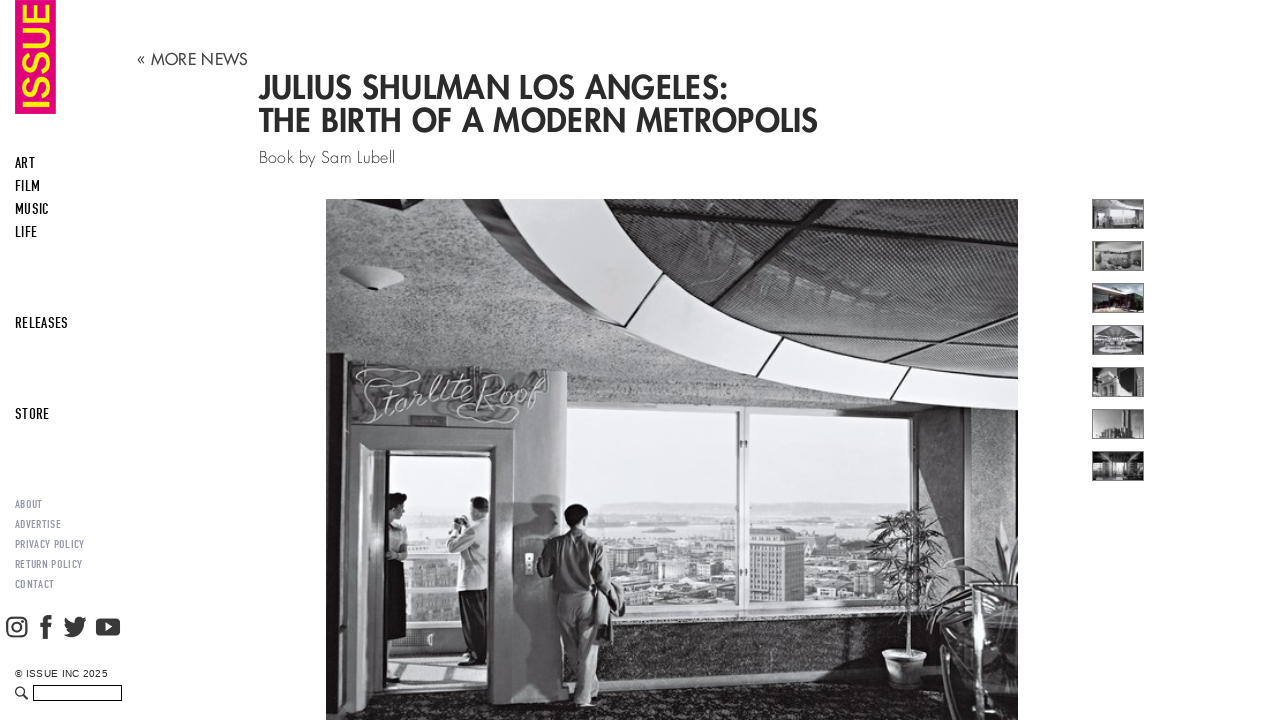

--- FILE ---
content_type: text/html; charset=UTF-8
request_url: https://issuemagazine.com/julius-shulman-los-angeles-the-birth-of-a-modern-metropolis/
body_size: 92366
content:
<!DOCTYPE html>
<html lang="en-US" class="no-js" ng-app="app">
<head>
	<meta charset="UTF-8">

	<base href="/">
	<!-- DNS Prefetch -->
	<link rel="dns-prefetch" href="//www.google-analytics.com">

	<title>  Julius Shulman Los Angeles: The Birth of a Modern Metropolis : Issue Magazine</title>

	<!-- Meta -->
	<meta name="viewport" content="width=device-width,initial-scale=1.0">
	<meta name="description" content="Issue has earned distinct international acclaim in the high-art, creative, and academic worlds. Created through an evolving collection of highly acclaimed contemporary artists of diverse mediums, Issue is dedicated to the celebration of creative thought in the arts, photography, music, film, design, culture and style. Our unique collaborative skills breed trust and creative energy making issue a chosen forum for expression.">
	<link rel="shortcut icon" href="https://issuemagazine.com/wp-content/themes/ii-commerce/favicon.ico?n=1">

	<!-- Google tag (gtag.js) - Google Analytics GA4 -->
	<script async src="https://www.googletagmanager.com/gtag/js?id=G-WRX1E0GMW9"></script>
	<script>
		window.dataLayer = window.dataLayer || [];
		function gtag(){dataLayer.push(arguments);}
		gtag('js', new Date());

		gtag('config', 'G-WRX1E0GMW9');
	</script>

	<!-- Global site tag (gtag.js) - Google AdWords: 835973890 -->
	<script>
		gtag('config', 'AW-835973890');
	</script>

	<script type="application/ld+json">
	{
		"@context": "http://schema.org",
		"@type": "Organization",
		"name": "Issue Magazine",
		"url": "https://issuemagazine.com",
		"logo": "https://issuemagazine.com/wp-content/themes/ii-commerce/img/issue-logo.jpg",
		"sameAs": [
			"https://www.facebook.com/issueinc/",
			"http://instagram.com/issue_mag"
		]
	}
	</script>

	
		<meta property="og:url" content="https://issuemagazine.com/julius-shulman-los-angeles-the-birth-of-a-modern-metropolis/" />
		<meta property="og:type" content="article" />
		<meta property="og:title" content="Julius Shulman Los Angeles: The Birth of a Modern Metropolis" />
		<meta property="og:description" content="Julius Shulman photographed Los Angeles and its environs from the late 1930s through the 1980s, capturing a specific era of California Mid-century modern architecture and making it iconic. In Julius Sulman Los Angeles: The Birth of a Modern Metropolis, the photographer shares four decades of his renowned work—from his quintessential Los Angeles images, like the ...&nbsp;More" />
		<meta property="og:image" content="/wp-content/uploads/2016/02/60676697.jpg" />
	
	<!-- CSS + jQuery + JavaScript -->
	<meta name='robots' content='max-image-preview:large' />
	<style>img:is([sizes="auto" i], [sizes^="auto," i]) { contain-intrinsic-size: 3000px 1500px }</style>
	<link rel='dns-prefetch' href='//cdnjs.cloudflare.com' />
<script type="text/javascript">
/* <![CDATA[ */
window._wpemojiSettings = {"baseUrl":"https:\/\/s.w.org\/images\/core\/emoji\/16.0.1\/72x72\/","ext":".png","svgUrl":"https:\/\/s.w.org\/images\/core\/emoji\/16.0.1\/svg\/","svgExt":".svg","source":{"concatemoji":"https:\/\/issuemagazine.com\/wp-includes\/js\/wp-emoji-release.min.js?ver=6.8.3"}};
/*! This file is auto-generated */
!function(s,n){var o,i,e;function c(e){try{var t={supportTests:e,timestamp:(new Date).valueOf()};sessionStorage.setItem(o,JSON.stringify(t))}catch(e){}}function p(e,t,n){e.clearRect(0,0,e.canvas.width,e.canvas.height),e.fillText(t,0,0);var t=new Uint32Array(e.getImageData(0,0,e.canvas.width,e.canvas.height).data),a=(e.clearRect(0,0,e.canvas.width,e.canvas.height),e.fillText(n,0,0),new Uint32Array(e.getImageData(0,0,e.canvas.width,e.canvas.height).data));return t.every(function(e,t){return e===a[t]})}function u(e,t){e.clearRect(0,0,e.canvas.width,e.canvas.height),e.fillText(t,0,0);for(var n=e.getImageData(16,16,1,1),a=0;a<n.data.length;a++)if(0!==n.data[a])return!1;return!0}function f(e,t,n,a){switch(t){case"flag":return n(e,"\ud83c\udff3\ufe0f\u200d\u26a7\ufe0f","\ud83c\udff3\ufe0f\u200b\u26a7\ufe0f")?!1:!n(e,"\ud83c\udde8\ud83c\uddf6","\ud83c\udde8\u200b\ud83c\uddf6")&&!n(e,"\ud83c\udff4\udb40\udc67\udb40\udc62\udb40\udc65\udb40\udc6e\udb40\udc67\udb40\udc7f","\ud83c\udff4\u200b\udb40\udc67\u200b\udb40\udc62\u200b\udb40\udc65\u200b\udb40\udc6e\u200b\udb40\udc67\u200b\udb40\udc7f");case"emoji":return!a(e,"\ud83e\udedf")}return!1}function g(e,t,n,a){var r="undefined"!=typeof WorkerGlobalScope&&self instanceof WorkerGlobalScope?new OffscreenCanvas(300,150):s.createElement("canvas"),o=r.getContext("2d",{willReadFrequently:!0}),i=(o.textBaseline="top",o.font="600 32px Arial",{});return e.forEach(function(e){i[e]=t(o,e,n,a)}),i}function t(e){var t=s.createElement("script");t.src=e,t.defer=!0,s.head.appendChild(t)}"undefined"!=typeof Promise&&(o="wpEmojiSettingsSupports",i=["flag","emoji"],n.supports={everything:!0,everythingExceptFlag:!0},e=new Promise(function(e){s.addEventListener("DOMContentLoaded",e,{once:!0})}),new Promise(function(t){var n=function(){try{var e=JSON.parse(sessionStorage.getItem(o));if("object"==typeof e&&"number"==typeof e.timestamp&&(new Date).valueOf()<e.timestamp+604800&&"object"==typeof e.supportTests)return e.supportTests}catch(e){}return null}();if(!n){if("undefined"!=typeof Worker&&"undefined"!=typeof OffscreenCanvas&&"undefined"!=typeof URL&&URL.createObjectURL&&"undefined"!=typeof Blob)try{var e="postMessage("+g.toString()+"("+[JSON.stringify(i),f.toString(),p.toString(),u.toString()].join(",")+"));",a=new Blob([e],{type:"text/javascript"}),r=new Worker(URL.createObjectURL(a),{name:"wpTestEmojiSupports"});return void(r.onmessage=function(e){c(n=e.data),r.terminate(),t(n)})}catch(e){}c(n=g(i,f,p,u))}t(n)}).then(function(e){for(var t in e)n.supports[t]=e[t],n.supports.everything=n.supports.everything&&n.supports[t],"flag"!==t&&(n.supports.everythingExceptFlag=n.supports.everythingExceptFlag&&n.supports[t]);n.supports.everythingExceptFlag=n.supports.everythingExceptFlag&&!n.supports.flag,n.DOMReady=!1,n.readyCallback=function(){n.DOMReady=!0}}).then(function(){return e}).then(function(){var e;n.supports.everything||(n.readyCallback(),(e=n.source||{}).concatemoji?t(e.concatemoji):e.wpemoji&&e.twemoji&&(t(e.twemoji),t(e.wpemoji)))}))}((window,document),window._wpemojiSettings);
/* ]]> */
</script>
<style id='wp-emoji-styles-inline-css' type='text/css'>

	img.wp-smiley, img.emoji {
		display: inline !important;
		border: none !important;
		box-shadow: none !important;
		height: 1em !important;
		width: 1em !important;
		margin: 0 0.07em !important;
		vertical-align: -0.1em !important;
		background: none !important;
		padding: 0 !important;
	}
</style>
<link rel='stylesheet' id='wp-block-library-css' href='https://issuemagazine.com/wp-includes/css/dist/block-library/style.min.css?ver=6.8.3' type='text/css' media='all' />
<style id='classic-theme-styles-inline-css' type='text/css'>
/*! This file is auto-generated */
.wp-block-button__link{color:#fff;background-color:#32373c;border-radius:9999px;box-shadow:none;text-decoration:none;padding:calc(.667em + 2px) calc(1.333em + 2px);font-size:1.125em}.wp-block-file__button{background:#32373c;color:#fff;text-decoration:none}
</style>
<style id='global-styles-inline-css' type='text/css'>
:root{--wp--preset--aspect-ratio--square: 1;--wp--preset--aspect-ratio--4-3: 4/3;--wp--preset--aspect-ratio--3-4: 3/4;--wp--preset--aspect-ratio--3-2: 3/2;--wp--preset--aspect-ratio--2-3: 2/3;--wp--preset--aspect-ratio--16-9: 16/9;--wp--preset--aspect-ratio--9-16: 9/16;--wp--preset--color--black: #000000;--wp--preset--color--cyan-bluish-gray: #abb8c3;--wp--preset--color--white: #ffffff;--wp--preset--color--pale-pink: #f78da7;--wp--preset--color--vivid-red: #cf2e2e;--wp--preset--color--luminous-vivid-orange: #ff6900;--wp--preset--color--luminous-vivid-amber: #fcb900;--wp--preset--color--light-green-cyan: #7bdcb5;--wp--preset--color--vivid-green-cyan: #00d084;--wp--preset--color--pale-cyan-blue: #8ed1fc;--wp--preset--color--vivid-cyan-blue: #0693e3;--wp--preset--color--vivid-purple: #9b51e0;--wp--preset--gradient--vivid-cyan-blue-to-vivid-purple: linear-gradient(135deg,rgba(6,147,227,1) 0%,rgb(155,81,224) 100%);--wp--preset--gradient--light-green-cyan-to-vivid-green-cyan: linear-gradient(135deg,rgb(122,220,180) 0%,rgb(0,208,130) 100%);--wp--preset--gradient--luminous-vivid-amber-to-luminous-vivid-orange: linear-gradient(135deg,rgba(252,185,0,1) 0%,rgba(255,105,0,1) 100%);--wp--preset--gradient--luminous-vivid-orange-to-vivid-red: linear-gradient(135deg,rgba(255,105,0,1) 0%,rgb(207,46,46) 100%);--wp--preset--gradient--very-light-gray-to-cyan-bluish-gray: linear-gradient(135deg,rgb(238,238,238) 0%,rgb(169,184,195) 100%);--wp--preset--gradient--cool-to-warm-spectrum: linear-gradient(135deg,rgb(74,234,220) 0%,rgb(151,120,209) 20%,rgb(207,42,186) 40%,rgb(238,44,130) 60%,rgb(251,105,98) 80%,rgb(254,248,76) 100%);--wp--preset--gradient--blush-light-purple: linear-gradient(135deg,rgb(255,206,236) 0%,rgb(152,150,240) 100%);--wp--preset--gradient--blush-bordeaux: linear-gradient(135deg,rgb(254,205,165) 0%,rgb(254,45,45) 50%,rgb(107,0,62) 100%);--wp--preset--gradient--luminous-dusk: linear-gradient(135deg,rgb(255,203,112) 0%,rgb(199,81,192) 50%,rgb(65,88,208) 100%);--wp--preset--gradient--pale-ocean: linear-gradient(135deg,rgb(255,245,203) 0%,rgb(182,227,212) 50%,rgb(51,167,181) 100%);--wp--preset--gradient--electric-grass: linear-gradient(135deg,rgb(202,248,128) 0%,rgb(113,206,126) 100%);--wp--preset--gradient--midnight: linear-gradient(135deg,rgb(2,3,129) 0%,rgb(40,116,252) 100%);--wp--preset--font-size--small: 13px;--wp--preset--font-size--medium: 20px;--wp--preset--font-size--large: 36px;--wp--preset--font-size--x-large: 42px;--wp--preset--spacing--20: 0.44rem;--wp--preset--spacing--30: 0.67rem;--wp--preset--spacing--40: 1rem;--wp--preset--spacing--50: 1.5rem;--wp--preset--spacing--60: 2.25rem;--wp--preset--spacing--70: 3.38rem;--wp--preset--spacing--80: 5.06rem;--wp--preset--shadow--natural: 6px 6px 9px rgba(0, 0, 0, 0.2);--wp--preset--shadow--deep: 12px 12px 50px rgba(0, 0, 0, 0.4);--wp--preset--shadow--sharp: 6px 6px 0px rgba(0, 0, 0, 0.2);--wp--preset--shadow--outlined: 6px 6px 0px -3px rgba(255, 255, 255, 1), 6px 6px rgba(0, 0, 0, 1);--wp--preset--shadow--crisp: 6px 6px 0px rgba(0, 0, 0, 1);}:where(.is-layout-flex){gap: 0.5em;}:where(.is-layout-grid){gap: 0.5em;}body .is-layout-flex{display: flex;}.is-layout-flex{flex-wrap: wrap;align-items: center;}.is-layout-flex > :is(*, div){margin: 0;}body .is-layout-grid{display: grid;}.is-layout-grid > :is(*, div){margin: 0;}:where(.wp-block-columns.is-layout-flex){gap: 2em;}:where(.wp-block-columns.is-layout-grid){gap: 2em;}:where(.wp-block-post-template.is-layout-flex){gap: 1.25em;}:where(.wp-block-post-template.is-layout-grid){gap: 1.25em;}.has-black-color{color: var(--wp--preset--color--black) !important;}.has-cyan-bluish-gray-color{color: var(--wp--preset--color--cyan-bluish-gray) !important;}.has-white-color{color: var(--wp--preset--color--white) !important;}.has-pale-pink-color{color: var(--wp--preset--color--pale-pink) !important;}.has-vivid-red-color{color: var(--wp--preset--color--vivid-red) !important;}.has-luminous-vivid-orange-color{color: var(--wp--preset--color--luminous-vivid-orange) !important;}.has-luminous-vivid-amber-color{color: var(--wp--preset--color--luminous-vivid-amber) !important;}.has-light-green-cyan-color{color: var(--wp--preset--color--light-green-cyan) !important;}.has-vivid-green-cyan-color{color: var(--wp--preset--color--vivid-green-cyan) !important;}.has-pale-cyan-blue-color{color: var(--wp--preset--color--pale-cyan-blue) !important;}.has-vivid-cyan-blue-color{color: var(--wp--preset--color--vivid-cyan-blue) !important;}.has-vivid-purple-color{color: var(--wp--preset--color--vivid-purple) !important;}.has-black-background-color{background-color: var(--wp--preset--color--black) !important;}.has-cyan-bluish-gray-background-color{background-color: var(--wp--preset--color--cyan-bluish-gray) !important;}.has-white-background-color{background-color: var(--wp--preset--color--white) !important;}.has-pale-pink-background-color{background-color: var(--wp--preset--color--pale-pink) !important;}.has-vivid-red-background-color{background-color: var(--wp--preset--color--vivid-red) !important;}.has-luminous-vivid-orange-background-color{background-color: var(--wp--preset--color--luminous-vivid-orange) !important;}.has-luminous-vivid-amber-background-color{background-color: var(--wp--preset--color--luminous-vivid-amber) !important;}.has-light-green-cyan-background-color{background-color: var(--wp--preset--color--light-green-cyan) !important;}.has-vivid-green-cyan-background-color{background-color: var(--wp--preset--color--vivid-green-cyan) !important;}.has-pale-cyan-blue-background-color{background-color: var(--wp--preset--color--pale-cyan-blue) !important;}.has-vivid-cyan-blue-background-color{background-color: var(--wp--preset--color--vivid-cyan-blue) !important;}.has-vivid-purple-background-color{background-color: var(--wp--preset--color--vivid-purple) !important;}.has-black-border-color{border-color: var(--wp--preset--color--black) !important;}.has-cyan-bluish-gray-border-color{border-color: var(--wp--preset--color--cyan-bluish-gray) !important;}.has-white-border-color{border-color: var(--wp--preset--color--white) !important;}.has-pale-pink-border-color{border-color: var(--wp--preset--color--pale-pink) !important;}.has-vivid-red-border-color{border-color: var(--wp--preset--color--vivid-red) !important;}.has-luminous-vivid-orange-border-color{border-color: var(--wp--preset--color--luminous-vivid-orange) !important;}.has-luminous-vivid-amber-border-color{border-color: var(--wp--preset--color--luminous-vivid-amber) !important;}.has-light-green-cyan-border-color{border-color: var(--wp--preset--color--light-green-cyan) !important;}.has-vivid-green-cyan-border-color{border-color: var(--wp--preset--color--vivid-green-cyan) !important;}.has-pale-cyan-blue-border-color{border-color: var(--wp--preset--color--pale-cyan-blue) !important;}.has-vivid-cyan-blue-border-color{border-color: var(--wp--preset--color--vivid-cyan-blue) !important;}.has-vivid-purple-border-color{border-color: var(--wp--preset--color--vivid-purple) !important;}.has-vivid-cyan-blue-to-vivid-purple-gradient-background{background: var(--wp--preset--gradient--vivid-cyan-blue-to-vivid-purple) !important;}.has-light-green-cyan-to-vivid-green-cyan-gradient-background{background: var(--wp--preset--gradient--light-green-cyan-to-vivid-green-cyan) !important;}.has-luminous-vivid-amber-to-luminous-vivid-orange-gradient-background{background: var(--wp--preset--gradient--luminous-vivid-amber-to-luminous-vivid-orange) !important;}.has-luminous-vivid-orange-to-vivid-red-gradient-background{background: var(--wp--preset--gradient--luminous-vivid-orange-to-vivid-red) !important;}.has-very-light-gray-to-cyan-bluish-gray-gradient-background{background: var(--wp--preset--gradient--very-light-gray-to-cyan-bluish-gray) !important;}.has-cool-to-warm-spectrum-gradient-background{background: var(--wp--preset--gradient--cool-to-warm-spectrum) !important;}.has-blush-light-purple-gradient-background{background: var(--wp--preset--gradient--blush-light-purple) !important;}.has-blush-bordeaux-gradient-background{background: var(--wp--preset--gradient--blush-bordeaux) !important;}.has-luminous-dusk-gradient-background{background: var(--wp--preset--gradient--luminous-dusk) !important;}.has-pale-ocean-gradient-background{background: var(--wp--preset--gradient--pale-ocean) !important;}.has-electric-grass-gradient-background{background: var(--wp--preset--gradient--electric-grass) !important;}.has-midnight-gradient-background{background: var(--wp--preset--gradient--midnight) !important;}.has-small-font-size{font-size: var(--wp--preset--font-size--small) !important;}.has-medium-font-size{font-size: var(--wp--preset--font-size--medium) !important;}.has-large-font-size{font-size: var(--wp--preset--font-size--large) !important;}.has-x-large-font-size{font-size: var(--wp--preset--font-size--x-large) !important;}
:where(.wp-block-post-template.is-layout-flex){gap: 1.25em;}:where(.wp-block-post-template.is-layout-grid){gap: 1.25em;}
:where(.wp-block-columns.is-layout-flex){gap: 2em;}:where(.wp-block-columns.is-layout-grid){gap: 2em;}
:root :where(.wp-block-pullquote){font-size: 1.5em;line-height: 1.6;}
</style>
<link rel='stylesheet' id='normalize-css' href='https://issuemagazine.com/wp-content/themes/ii-commerce/normalize.css?ver=1.0' type='text/css' media='all' />
<link rel='stylesheet' id='html5blank-css' href='https://issuemagazine.com/wp-content/themes/ii-commerce/style.css?ver=all' type='text/css' media='all' />
<link rel='stylesheet' id='compiled-css' href='https://issuemagazine.com/wp-content/themes/ii-commerce/compiled/all.min.css?ver=1756422461' type='text/css' media='all' />
<link rel='stylesheet' id='jigoshop_styles-css' href='https://issuemagazine.com/wp-content/plugins/jigoshop/assets/css/frontend.css?ver=6.8.3' type='text/css' media='all' />
<link rel='stylesheet' id='prettyPhoto-css' href='https://issuemagazine.com/wp-content/plugins/jigoshop/assets/css/prettyPhoto.css?ver=6.8.3' type='text/css' media='all' />
<link rel='stylesheet' id='jigoshop-jquery-ui-css' href='https://issuemagazine.com/wp-content/plugins/jigoshop/assets/css/jquery-ui.css?ver=6.8.3' type='text/css' media='all' />
<link rel='stylesheet' id='jigoshop-select2-css' href='https://issuemagazine.com/wp-content/plugins/jigoshop/assets/css/select2.css?ver=6.8.3' type='text/css' media='all' />
<script type="text/javascript" src="https://issuemagazine.com/wp-includes/js/jquery/jquery.min.js?ver=3.7.1" id="jquery-core-js"></script>
<script type="text/javascript" src="https://issuemagazine.com/wp-includes/js/jquery/jquery-migrate.min.js?ver=3.4.1" id="jquery-migrate-js"></script>
<script type="text/javascript" src="//cdnjs.cloudflare.com/ajax/libs/jquery.blockUI/2.66.0-2013.10.09/jquery.blockUI.min.js?ver=2.66.0" id="jquery-blockui-js"></script>
<script type="text/javascript" src="https://issuemagazine.com/wp-content/themes/ii-commerce/js/qtip.min.js?ver=1.0.0" id="qtip-js"></script>
<script type="text/javascript" src="https://cdnjs.cloudflare.com/ajax/libs/conditionizr.js/2.1.1/conditionizr.js?ver=2.1.1" id="conditionizr-js"></script>
<script type="text/javascript" src="https://issuemagazine.com/wp-content/themes/ii-commerce/js/modernizr.min.js?ver=2.6.2" id="modernizr-js"></script>
<script type="text/javascript" id="html5blankscripts-js-extra">
/* <![CDATA[ */
var __GLOBALS = {"protocol":"https:\/\/","theme_path":"https:\/\/issuemagazine.com\/wp-content\/themes\/ii-commerce","templates":"https:\/\/issuemagazine.com\/wp-content\/themes\/ii-commerce\/angular-templates\/","uploads_url":{"path":"\/var\/www\/html\/issuemagazine.com\/wp-content\/uploads\/2025\/11","url":"https:\/\/issuemagazine.com\/wp-content\/uploads\/2025\/11","subdir":"\/2025\/11","basedir":"\/var\/www\/html\/issuemagazine.com\/wp-content\/uploads","baseurl":"https:\/\/issuemagazine.com\/wp-content\/uploads","error":false},"base_url":"\/\/issuemagazine.com","products_cache_time":"1745218802"};
/* ]]> */
</script>
<script type="text/javascript" src="https://issuemagazine.com/wp-content/themes/ii-commerce/compiled/all.min.js?ver=1749577190" id="html5blankscripts-js"></script>
<script type="text/javascript" src="https://issuemagazine.com/wp-content/themes/ii-commerce/js/qtip2.angular.js?ver=1.5.5" id="angular_qtip-js"></script>
<script type="text/javascript" src="https://issuemagazine.com/wp-content/themes/ii-commerce/js/dirPagination.js?ver=1.5.5" id="angular_paginate-js"></script>
<link rel="https://api.w.org/" href="https://issuemagazine.com/wp-json/" /><link rel="alternate" title="JSON" type="application/json" href="https://issuemagazine.com/wp-json/wp/v2/posts/111811" /><link rel="alternate" title="oEmbed (JSON)" type="application/json+oembed" href="https://issuemagazine.com/wp-json/oembed/1.0/embed?url=https%3A%2F%2Fissuemagazine.com%2Fjulius-shulman-los-angeles-the-birth-of-a-modern-metropolis%2F" />
<link rel="alternate" title="oEmbed (XML)" type="text/xml+oembed" href="https://issuemagazine.com/wp-json/oembed/1.0/embed?url=https%3A%2F%2Fissuemagazine.com%2Fjulius-shulman-los-angeles-the-birth-of-a-modern-metropolis%2F&#038;format=xml" />
<!-- Jigoshop Version: 1.18.4 -->
	<script>
	conditionizr({
		debug      : false,
		scriptSrc  : 'https://issuemagazine.com/wp-content/themes/ii-commerce/js/conditionizr/',
		styleSrc   : 'https://issuemagazine.com/wp-content/themes/ii-commerce/css/conditionizr/',
		ieLessThan : { active: true, version: '9', scripts: true, styles: true, classes: true, customScript: '//cdnjs.cloudflare.com/ajax/libs/html5shiv/3.6.1/html5shiv.js'},
		chrome     : { scripts: true, styles: true, classes: true, customScript: false },
		safari     : { scripts: true, styles: true, classes: true, customScript: false },
		opera      : { scripts: true, styles: true, classes: true, customScript: false },
		firefox    : { scripts: true, styles: true, classes: true, customScript: false },
		ie10       : { scripts: true, styles: true, classes: true, customScript: false },
		ie9        : { scripts: true, styles: true, classes: true, customScript: false },
		ie8        : { scripts: true, styles: true, classes: true, customScript: false },
		ie7        : { scripts: true, styles: true, classes: true, customScript: false },
		ie6        : { scripts: true, styles: true, classes: true, customScript: false },
		retina     : { scripts: true, styles: true, classes: true, customScript: false },
		mac    : true,
		win    : true,
		x11    : true,
		linux  : true
	});



	
	var _productCategories = [{"term_id":6203,"name":"Store","slug":"shop","term_group":0,"term_taxonomy_id":6204,"taxonomy":"product_cat","description":"","parent":0,"count":28,"filter":"raw","children":[{"term_id":6212,"name":"Apparel","slug":"apparel","term_group":0,"term_taxonomy_id":6213,"taxonomy":"product_cat","description":"","parent":6203,"count":4,"filter":"raw","children":[{"term_id":6214,"name":"t-shirts","slug":"t-shirts","term_group":0,"term_taxonomy_id":6215,"taxonomy":"product_cat","description":"","parent":6212,"count":4,"filter":"raw","children":[]}],"order":null},{"term_id":6219,"name":"Fund Drive","slug":"fund-drive","term_group":0,"term_taxonomy_id":6220,"taxonomy":"product_cat","description":"","parent":6203,"count":6,"filter":"raw","children":[],"order":null},{"term_id":6201,"name":"Printed Matter","slug":"printed-matter","term_group":0,"term_taxonomy_id":6202,"taxonomy":"product_cat","description":"","parent":6203,"count":18,"filter":"raw","children":[{"term_id":6202,"name":"Magazines","slug":"magazines","term_group":0,"term_taxonomy_id":6203,"taxonomy":"product_cat","description":"","parent":6201,"count":18,"filter":"raw","children":[]}],"order":null}],"order":null}],
		_productDesigners = [],
		_signedIn = false,
		_no_price_message = 'Please Inquire',
		_sliderOptions = {"hideSlideStoreLinks":false},
		_copyrightMessage = "ISSUE INC",
		_customLinks = [],
		_shopNavOff = false;
		_emailReferral = '';
		// _colorMapCacheFile = '/wp-content/themes/ii-commerce/cache/color_translator.json?v='.filemtime(__DIR__.'/cache/color_translator.json')
	</script>

	<style>
	body[data-controller="{{controller}}"] {
	  opacity:0;
		transition: opacity 2s ease;
	}
	</style>
</head>
<body class="wp-singular post-template-default single single-post postid-111811 single-format-standard wp-theme-ii-commerce julius-shulman-los-angeles-the-birth-of-a-modern-metropolis"	ng-controller="shop"
	data-controller="{{controller}}"
	ng-class="{'menu-open':menuOpen}">

	<script id="pd_carousel.html" type="text/ng-template">
		<div ng-mouseenter="interval=3000;next();play()" ng-mouseleave="active=0;interval=0;" ng-swipe-right="prev()" ng-swipe-left="next()">
			<div class="carousel-inner" ng-transclude></div>
		</div>
	</script>
			<!-- <div id="cart_stuff">
			<a  ng-if="signedIn" href="{{baseUrl}}/my-account/">
				<span>MY ACCOUNT</span>
			</a>
			<a ng-if="!signedIn" href="{{baseUrl}}/register/">
				<span>SIGN IN</span>
			</a>
			<span>|</span> <a href="{{shop.cart.cart_url}}" class="ng-button">CART <span ng-if="shop.cart.items > 0">({{shop.cart.items}}) {{shop.cart.total}}</span></a>
		</div> -->
	
	<div class="site-wrap">

		<svg id="mobile_hamburger" xmlns="http://www.w3.org/2000/svg" width="24" height="24" viewBox="0 0 24 24"
			ng-click="openMobileMenu($event)">
			<path  d="M0 0h24v24H0z" fill="none"/>
			<path fill="#e30079" d="M3 18h18v-2H3v2zm0-5h18v-2H3v2zm0-7v2h18V6H3z" />
		</svg>
		<a href="/">
			<div class="ii-logo">
				<img src="/wp-content/themes/ii-commerce/img/issue-logo.jpg" alt="logo" />
			</div>
		</a>
		<header ng-class="{open:menuOpen}"
			ng-controller="headerMenu">
			<div class="mobile-flexer">
				<a href="/">
					<div class="ii-logo">
						<img src="/wp-content/themes/ii-commerce/img/issue-logo.jpg" alt="logo" />
					</div>
				</a>
				<div class="mobile-flex"></div>
				<div class="mobile-close">
					<svg xmlns="http://www.w3.org/2000/svg" width="24" height="24" viewBox="0 0 24 24"
						ng-click="openMobileMenu($event)">
						<path fill="#e30079" d="M19 6.41L17.59 5 12 10.59 6.41 5 5 6.41 10.59 12 5 17.59 6.41 19 12 13.41 17.59 19 19 17.59 13.41 12z"/>
						<path d="M0 0h24v24H0z" fill="none"/>
					</svg>
				</div>
			</div>
			<div class="flexer"></div>
			<div class="categories">
																			<div class="category ">
							<a href="/category/art"
								ng-click="topCat($event,'art')">
								Art							</a>
															<div class="children">
																			<a href="/category/art/?subcat=All"
											class="">
											All										</a>
																			<a href="/category/art/?subcat=Books"
											class="">
											Books										</a>
																			<a href="/category/art/?subcat=Conversation"
											class="">
											Conversation										</a>
																			<a href="/category/art/?subcat=Fashion"
											class="">
											Fashion										</a>
																			<a href="/category/art/?subcat=Reflection"
											class="">
											Reflection										</a>
																			<a href="/category/art/?subcat=Special+Focus"
											class="">
											Special Focus										</a>
																			<a href="/category/art/?subcat=T-Shirt+Portrait"
											class="">
											T-Shirt Portrait										</a>
																	</div>
													</div>
											<div class="category ">
							<a href="/category/film"
								ng-click="topCat($event,'film')">
								Film							</a>
															<div class="children">
																			<a href="/category/film/?subcat=All"
											class="">
											All										</a>
																			<a href="/category/film/?subcat=Conversation"
											class="">
											Conversation										</a>
																			<a href="/category/film/?subcat=Fashion"
											class="">
											Fashion										</a>
																			<a href="/category/film/?subcat=Go-See"
											class="">
											Go-See										</a>
																			<a href="/category/film/?subcat=House+Arrest"
											class="">
											House Arrest										</a>
																			<a href="/category/film/?subcat=Reflection"
											class="">
											Reflection										</a>
																			<a href="/category/film/?subcat=Special+Focus"
											class="">
											Special Focus										</a>
																			<a href="/category/film/?subcat=T-Shirt+Portrait"
											class="">
											T-Shirt Portrait										</a>
																	</div>
													</div>
											<div class="category ">
							<a href="/category/music"
								ng-click="topCat($event,'music')">
								Music							</a>
															<div class="children">
																			<a href="/category/music/?subcat=All"
											class="">
											All										</a>
																			<a href="/category/music/?subcat=Conversation"
											class="">
											Conversation										</a>
																			<a href="/category/music/?subcat=Fashion"
											class="">
											Fashion										</a>
																			<a href="/category/music/?subcat=Go-See"
											class="">
											Go-See										</a>
																			<a href="/category/music/?subcat=House+Arrest"
											class="">
											House Arrest										</a>
																			<a href="/category/music/?subcat=Reflection"
											class="">
											Reflection										</a>
																			<a href="/category/music/?subcat=Special+Focus"
											class="">
											Special Focus										</a>
																			<a href="/category/music/?subcat=T-Shirt+Portrait"
											class="">
											T-Shirt Portrait										</a>
																	</div>
													</div>
											<div class="category ">
							<a href="/category/life"
								ng-click="topCat($event,'life')">
								Life							</a>
															<div class="children">
																			<a href="/category/life/?subcat=All"
											class="">
											All										</a>
																			<a href="/category/life/?subcat=Environment"
											class="">
											Environment										</a>
																			<a href="/category/life/?subcat=Family"
											class="">
											Family										</a>
																			<a href="/category/life/?subcat=Spirituality"
											class="">
											Spirituality										</a>
																	</div>
													</div>
												</div>
			<div class="flexer"></div>
							<div class="links">
					<div class="link">
												<a href="/releases">
							RELEASES
						</a>
					</div>
				</div>
				<div class="flexer hide-mobile"></div>
						<div class="links">

									<div class="link shop-link">
						<a href="{{linkPrefix}}/shop" ng-click="toggleStore($event)">
							STORE
						</a>
																			<div class="children">
																	<a href="{{linkPrefix}}/category/apparel"
										ng-click="navToCat($event,'apparel')">
										Apparel									</a>
																	<a href="{{linkPrefix}}/category/fund-drive"
										ng-click="navToCat($event,'fund-drive')">
										Fund Drive									</a>
																	<a href="{{linkPrefix}}/category/printed-matter"
										ng-click="navToCat($event,'printed-matter')">
										Printed Matter									</a>
																<div class="sub-children"
									ng-class="{open:currentTree.children[0].slug == 'printed-matter'}">
																			<a href="{{linkPrefix}}/category/magazines"
											ng-click="openMobileMenu($event)">
											Magazines										</a>
																	</div>
							</div>
											</div>
											<div class="link mobile">
							<a  ng-if="signedIn" href="{{baseUrl}}/my-account/">
								<span>MY ACCOUNT</span>
							</a>
							<a ng-if="!signedIn" href="{{baseUrl}}/register/">
								<span>SIGN IN</span>
							</a>
						</div>
						<div class="link mobile">
							<a href="{{shop.cart.cart_url}}" class="ng-button">CART <span ng-if="shop.cart.items > 0">({{shop.cart.items}}) {{shop.cart.total}}</span></a>
						</div>
												</div>
			<div class="flexer hide-mobile"></div>
			<div class="links footer-menu">
														<div class="link">
						<a href="https://issuemagazine.com/about/">
							ABOUT						</a>
					</div>
										<div class="link">
						<a href="https://issuemagazine.com/advertise/">
							ADVERTISE						</a>
					</div>
										<div class="link">
						<a href="https://issuemagazine.com/privacy-policy/">
							PRIVACY POLICY						</a>
					</div>
										<div class="link">
						<a href="https://issuemagazine.com/return-policy/">
							RETURN POLICY						</a>
					</div>
										<div class="link">
						<a href="mailto:magazine@issueinc.com">
							CONTACT						</a>
					</div>
												</div>
			<div class="mobile-social">
									<a href="http://instagram.com/issue_mag" target="_blank">
						<img src="/wp-content/themes/ii-commerce/img/instagram-new-pink.png" alt="instagram">
					</a>
													<a href="https://www.facebook.com/issueinc" target="_blank">
						<img src="/wp-content/themes/ii-commerce/img/facebook-new-pink.png"  alt="facebook">
					</a>
													<a href="https://twitter.com/issueinc" target="_blank">
						<img src="/wp-content/themes/ii-commerce/img/twitter-new-pink.png"  alt="twitter">
					</a>
													<a href="https://www.youtube.com/issuemagazine" target="_blank">
						<img src="/wp-content/themes/ii-commerce/img/youtube-new-pink.png?v=2" alt="youtube">
					</a>
							</div>
			<div class="link">
				<span style="font-family: 'Arial'; font-size: 10px;">© {{copyright}} {{year}}</span>
			</div>
			<div class="flexer show-mobile"></div>
			<form action="https://issuemagazine.com" action="get" class="search">
				<svg version="1.1" xmlns="http://www.w3.org/2000/svg" xmlns:xlink="http://www.w3.org/1999/xlink" x="0px" y="0px"
					viewBox="0 0 30.239 30.239" style="enable-background:new 0 0 30.239 30.239;"
					xml:space="preserve">
					<g>
						<path d="M20.194,3.46c-4.613-4.613-12.121-4.613-16.734,0c-4.612,4.614-4.612,12.121,0,16.735
						c4.108,4.107,10.506,4.547,15.116,1.34c0.097,0.459,0.319,0.897,0.676,1.254l6.718,6.718c0.979,0.977,2.561,0.977,3.535,0
						c0.978-0.978,0.978-2.56,0-3.535l-6.718-6.72c-0.355-0.354-0.794-0.577-1.253-0.674C24.743,13.967,24.303,7.57,20.194,3.46z
						M18.073,18.074c-3.444,3.444-9.049,3.444-12.492,0c-3.442-3.444-3.442-9.048,0-12.492c3.443-3.443,9.048-3.443,12.492,0
						C21.517,9.026,21.517,14.63,18.073,18.074z" fill="#e3007a"/>
					</g>
				</svg>
				<input type="text" id="s" name="s" onfocus="if(this.value==''){this.value=''};" onblur="if(this.value==''){this.value=''};" >
			</form>
		</header>

<style>
.post-header-part {
	max-width: 925px;
	margin: 0 auto;
}
.single .type-post > h1 {
	margin: -4px auto 0 auto;
}
</style>
	<div class="ng-wrap" ng-controller="post">



		<!-- Section -->
		<section class="page-wrap content-page">

		

								<!-- blog style post -->
  <div class="newsroll-pagination">
    <a href="https://issuemagazine.com/straight-up/">&laquo; MORE NEWS</a>
  </div>

<div class="newsroll" ng-controller="nr">
  <div class="nr-container" data-autoload-newsroll="111413">
            <div class="mobile-post-square " data-post-id="111811">
    <div class="thumb" style="background: url('/wp-content/uploads/2016/02/draft-237fcd9b-ca26-40dd-a872-7415f8938705-1-280x170.jpg') no-repeat center center">
            <div class="excerpt"><p>Julius Shulman photographed Los Angeles and its environs from the late 1930s through the 1980s, capturing a specific era of California Mid-century<span style="color:#47a9f3"> ...&nbsp;</span><span class="view-article" href="https://issuemagazine.com/julius-shulman-los-angeles-the-birth-of-a-modern-metropolis/">More</span></p></div>
        </div>
    <h2>Julius Shulman Los Angeles</h2>
    <h4>Book by Sam Lubell </h4>
  </div>
  <div class="news-post " data-post-id="111811">
    <h1>Julius Shulman Los Angeles: </br>The Birth of a Modern Metropolis</h1>
          <h4><p>Book by Sam Lubell</p></h4>
    
    
          <div class="slidr">
  <div class="swiper-container post-slider">
    <div class="swiper-wrapper">
                          <div class="swiper-slide image-slide">
                              <div class="image"
                  style="background: url('/wp-content/uploads/2016/02/60676697.jpg') no-repeat center center"></div>
                            <div class="slider-caption">
                              </div>
            </div>
                                      <div class="swiper-slide image-slide">
                              <div class="image"
                  style="background: url('/wp-content/uploads/2016/02/schulman_shulman.jpg') no-repeat center center"></div>
                            <div class="slider-caption">
                              </div>
            </div>
                                      <div class="swiper-slide image-slide">
                              <div class="image"
                  style="background: url('/wp-content/uploads/2016/02/JuliusShulmanPG121.jpg') no-repeat center center"></div>
                            <div class="slider-caption">
                              </div>
            </div>
                                      <div class="swiper-slide image-slide">
                              <div class="image"
                  style="background: url('/wp-content/uploads/2016/02/JuliusShulmanPG007.jpg') no-repeat center center"></div>
                            <div class="slider-caption">
                              </div>
            </div>
                                      <div class="swiper-slide image-slide">
                              <div class="image"
                  style="background: url('/wp-content/uploads/2016/02/Fire_Station_No._28_644_South_Figueroa_Street_Los_Angeles_Los_Angeles_County_California.jpg') no-repeat center center"></div>
                            <div class="slider-caption">
                              </div>
            </div>
                                      <div class="swiper-slide image-slide">
                              <div class="image"
                  style="background: url('/wp-content/uploads/2016/02/p25091_2004_r_10_b208_4439-2.jpg') no-repeat center center"></div>
                            <div class="slider-caption">
                              </div>
            </div>
                                      <div class="swiper-slide image-slide">
                              <div class="image"
                  style="background: url('/wp-content/uploads/2016/02/51vvUvSO2ZL.jpg') no-repeat center center"></div>
                            <div class="slider-caption">
                              </div>
            </div>
                  
    </div>
    <!-- Add Arrows -->
    <div class="swiper-ps-button-next"></div>
    <div class="swiper-ps-button-prev"></div>
  </div>
  <div class="nav-imgs">
    <div class="wrap">
                        <div style="background: url('/wp-content/uploads/2016/02/60676697-52x30.jpg') no-repeat center center" data-navslide="0"></div>
                                <div style="background: url('/wp-content/uploads/2016/02/schulman_shulman-52x30.jpg') no-repeat center center" data-navslide="1"></div>
                                <div style="background: url('/wp-content/uploads/2016/02/JuliusShulmanPG121-52x30.jpg') no-repeat center center" data-navslide="2"></div>
                                <div style="background: url('/wp-content/uploads/2016/02/JuliusShulmanPG007-52x30.jpg') no-repeat center center" data-navslide="3"></div>
                                <div style="background: url('/wp-content/uploads/2016/02/Fire_Station_No._28_644_South_Figueroa_Street_Los_Angeles_Los_Angeles_County_California-52x30.jpg') no-repeat center center" data-navslide="4"></div>
                                <div style="background: url('/wp-content/uploads/2016/02/p25091_2004_r_10_b208_4439-2-52x30.jpg') no-repeat center center" data-navslide="5"></div>
                                <div style="background: url('/wp-content/uploads/2016/02/51vvUvSO2ZL-52x30.jpg') no-repeat center center" data-navslide="6"></div>
                    <div class="down-indicator">
        <img src="/wp-content/themes/ii-commerce/img/down_indicator.png">
      </div>
    </div>
  </div>
</div>
          
    <div class="the-content">
      <p>Julius Shulman photographed Los Angeles and its environs from the late 1930s through the 1980s, capturing a specific era of California Mid-century modern architecture and making it iconic. In <em>Julius Sulman Los Angeles: The Birth of a Modern Metropolis</em>, the photographer shares four decades of his renowned work—from his quintessential Los Angeles images, like the Stahl House or Chinese Theater, to lesser-known images from his personal archives including LA&#8217;s emerging neighborhoods, its surrounding deserts and mountains. This definitive collection, a collaboration with Shulman before his 2009 death, creates a living, evolving portrait of a burgeoning city and its variably dynamic and desolate neighborhoods, homes and landscapes. Author Sam Lubell expresses, “We began this book with Julius and are sad that he did not get to see it&#8217;s completion. Los Angeles was near and dear to him and he was excited to share these rare images.”</p>
<p><img decoding="async" alt="" src="http://issuemagazine.com/wp-content/uploads/2014/04/lines_20.jpg" /></p>
<p>via Rizzoli</p>
<p><strong><big>››</big> <a href="http://www.amazon.com/Julius-Shulman-Los-Angeles-Metropolis/dp/0847847640/?_encoding=UTF8&#038;camp=1789&#038;creative=9325&#038;linkCode=ur2&#038;tag=issuemagazine-20&#038;linkId=22KSIWOYMRUL3YS4">View Book</a></strong></p>
      <div class="clearfix"></div>
    </div>

    
    <div class="social"></div>


  </div>
    <div class="mobile-post-square inactive" data-post-id="111845">
    <div class="thumb" style="background: url('/wp-content/uploads/2016/02/6d8af8b0-1-280x170.jpg') no-repeat center center">
            <div class="excerpt"><p>The Snails, the side project of Future Islands’ Sam Herring and William Cashion, release their debut album Songs From the Shoebox to<span style="color:#47a9f3"> ...&nbsp;</span><span class="view-article" href="https://issuemagazine.com/julius-shulman-los-angeles-the-birth-of-a-modern-metropolis/">More</span></p></div>
        </div>
    <h2>The Snails</h2>
    <h4>Album “Songs From the Shoebox”</h4>
  </div>
  <div class="news-post inactive" data-post-id="111845">
    <h1>The Snails</h1>
          <h4><p>Album &ldquo;Songs From the Shoebox&rdquo;</p></h4>
    
    
          <div class="slidr">
  <div class="swiper-container post-slider">
    <div class="swiper-wrapper">
                          <div class="swiper-slide image-slide">
                              <div class="image"
                  style="background: url('/wp-content/uploads/2016/02/6d8af8b0.jpg') no-repeat center center"></div>
                            <div class="slider-caption">
                              </div>
            </div>
                                      <div class="swiper-slide image-slide">
                              <div class="image"
                  style="background: url('/wp-content/uploads/2016/02/a3047779319_16.jpg') no-repeat center center"></div>
                            <div class="slider-caption">
                              </div>
            </div>
                  
    </div>
    <!-- Add Arrows -->
    <div class="swiper-ps-button-next"></div>
    <div class="swiper-ps-button-prev"></div>
  </div>
  <div class="nav-imgs">
    <div class="wrap">
                        <div style="background: url('/wp-content/uploads/2016/02/6d8af8b0-52x30.jpg') no-repeat center center" data-navslide="0"></div>
                                <div style="background: url('/wp-content/uploads/2016/02/a3047779319_16-52x30.jpg') no-repeat center center" data-navslide="1"></div>
                    <div class="down-indicator">
        <img src="/wp-content/themes/ii-commerce/img/down_indicator.png">
      </div>
    </div>
  </div>
</div>
          
    <div class="the-content">
      <p>The Snails, the side project of Future Islands’ Sam Herring and William Cashion, release their debut album <em>Songs From the Shoebox</em> to stream via <a href="https://thesnailsbaltimore.bandcamp.com/album/songs-from-the-shoebox" target="_blank"><u>Bandcamp</u></a>. The Baltimore, Maryland-based project has been around since 2013, when they released their EP <em>Worth the Wait</em>. Future Islands, meanwhile, has released four albums since 2008, and gained considerable acclaim with 2014’s <em>Singles</em>.</p>
<p><img decoding="async" alt="" src="http://issuemagazine.com/wp-content/uploads/2014/04/lines_20.jpg" /></p>
<p><strong><big>››</big> <a href="http://issuemagazine.com/future-islands/" target="_blank">ISSUE Feature:</a></strong> Fan-sourced interview &#038; images of Future Islands</p>
<p><iframe style="border: 0; width: 100%; height: 120px;" src="https://bandcamp.com/EmbeddedPlayer/album=3727151671/size=large/bgcol=ffffff/linkcol=0687f5/tracklist=false/artwork=small/transparent=true/" seamless><a href="http://thesnailsbaltimore.bandcamp.com/album/songs-from-the-shoebox">Songs from the Shoebox by The Snails</a></iframe></p>
      <div class="clearfix"></div>
    </div>

    
    <div class="social"></div>


  </div>
    <div class="mobile-post-square inactive" data-post-id="111776">
    <div class="thumb" style="background: url('/wp-content/uploads/2016/02/AGrant_Shadow9_feat-280x170.jpg') no-repeat center center">
            <div class="excerpt"><p>A collaborative series of photographs by LA-based artist Alexandra Grant and actor Keanu Reeves, Shadows will open at ACME. gallery, Los Angeles,<span style="color:#47a9f3"> ...&nbsp;</span><span class="view-article" href="https://issuemagazine.com/julius-shulman-los-angeles-the-birth-of-a-modern-metropolis/">More</span></p></div>
        </div>
    <h2>Shadows</h2>
    <h4>Book by Alexandra Grant & Keanu Reeves</h4>
  </div>
  <div class="news-post inactive" data-post-id="111776">
    <h1>Shadows</h1>
          <h4><p><span style="font-weight: 400;">Book by Alexandra Grant &amp; Keanu Reeves</span></p></h4>
    
    
          <div class="slidr">
  <div class="swiper-container post-slider">
    <div class="swiper-wrapper">
                          <div class="swiper-slide image-slide">
                              <div class="image"
                  style="background: url('/wp-content/uploads/2016/02/Grant_Shadow5_You_are_not_here_not_even_website0.jpg') no-repeat center center"></div>
                            <div class="slider-caption">
                <em>Shadow (5)</em>, after Keanu Reeves’ “You are not here not even,” 2016              </div>
            </div>
                                      <div class="swiper-slide image-slide">
                              <div class="image"
                  style="background: url('/wp-content/uploads/2016/02/AGrant_Shadow2_I_cant_say_all_I_wish_to_say_website0.jpg') no-repeat center center"></div>
                            <div class="slider-caption">
                <em>Shadow (2)</em>, after Keanu Reeves’ “I can't say all I wish to say,” 2016              </div>
            </div>
                                      <div class="swiper-slide image-slide">
                              <div class="image"
                  style="background: url('/wp-content/uploads/2016/02/AGrant_Shadow4_Hold_on_dont_let_go_website2.jpg') no-repeat center center"></div>
                            <div class="slider-caption">
                <em>Shadow (4)</em>, after Keanu Reeves’ “Hold on don't let go,” 2016              </div>
            </div>
                                      <div class="swiper-slide image-slide">
                              <div class="image"
                  style="background: url('/wp-content/uploads/2016/02/AGrant_Shadow8_Up_against_it_look_out_website0.jpg') no-repeat center center"></div>
                            <div class="slider-caption">
                <em>Shadow (8)</em>, after Keanu Reeves’ “Up against it look out,” 2016              </div>
            </div>
                                      <div class="swiper-slide image-slide">
                              <div class="image"
                  style="background: url('/wp-content/uploads/2016/02/AGrant_Shadow9_Til_death_do_us_part_website2.jpg') no-repeat center center"></div>
                            <div class="slider-caption">
                <em>Shadow (9)</em>, after Keanu Reeves’ “Til death do us part,” 2016              </div>
            </div>
                                      <div class="swiper-slide image-slide">
                              <div class="image"
                  style="background: url('/wp-content/uploads/2016/02/AGrant_Shadow13_Yearning_always_yearning_website2.jpg') no-repeat center center"></div>
                            <div class="slider-caption">
                <em>Shadow (13)</em>, after Keanu Reeves’ “Yearning always yearning,” 2016              </div>
            </div>
                                      <div class="swiper-slide image-slide">
                              <div class="image"
                  style="background: url('/wp-content/uploads/2016/02/alexandra-grant-keanu-reeves-shadows-59.jpg') no-repeat center center"></div>
                            <div class="slider-caption">
                              </div>
            </div>
                  
    </div>
    <!-- Add Arrows -->
    <div class="swiper-ps-button-next"></div>
    <div class="swiper-ps-button-prev"></div>
  </div>
  <div class="nav-imgs">
    <div class="wrap">
                        <div style="background: url('/wp-content/uploads/2016/02/Grant_Shadow5_You_are_not_here_not_even_website0-52x30.jpg') no-repeat center center" data-navslide="0"></div>
                                <div style="background: url('/wp-content/uploads/2016/02/AGrant_Shadow2_I_cant_say_all_I_wish_to_say_website0-52x30.jpg') no-repeat center center" data-navslide="1"></div>
                                <div style="background: url('/wp-content/uploads/2016/02/AGrant_Shadow4_Hold_on_dont_let_go_website2-52x30.jpg') no-repeat center center" data-navslide="2"></div>
                                <div style="background: url('/wp-content/uploads/2016/02/AGrant_Shadow8_Up_against_it_look_out_website0-52x30.jpg') no-repeat center center" data-navslide="3"></div>
                                <div style="background: url('/wp-content/uploads/2016/02/AGrant_Shadow9_Til_death_do_us_part_website2-52x30.jpg') no-repeat center center" data-navslide="4"></div>
                                <div style="background: url('/wp-content/uploads/2016/02/AGrant_Shadow13_Yearning_always_yearning_website2-52x30.jpg') no-repeat center center" data-navslide="5"></div>
                                <div style="background: url('/wp-content/uploads/2016/02/alexandra-grant-keanu-reeves-shadows-59-52x30.jpg') no-repeat center center" data-navslide="6"></div>
                    <div class="down-indicator">
        <img src="/wp-content/themes/ii-commerce/img/down_indicator.png">
      </div>
    </div>
  </div>
</div>
          
    <div class="the-content">
      <p>A collaborative series of photographs by LA-based artist Alexandra Grant and actor Keanu Reeves, <em>Shadows</em> will open at ACME. gallery, Los Angeles, from February 13 to March 12, with an accompanying book to be released later this month. Their mysterious and often haunting images depict Reeves&#8217; shadow in the midst of movement, capturing the interplay of darkness and light as it echoes the physicality of his unseen body. Grant then inverts the images so that what were once shadows glow brightly against a dark background. Isolating the phenomenon of shadow in an intimate performance, Grant and Reeves consider the shadow’s narratives through metaphor, psychology and projection. </p>
<p>The forthcoming <em>Shadows</em> book is printed on large-scale velour paper and includes texts written by Reeves exploring further the nature and reality of its subject matter. The project also includes a series of limited edition color prints published at The Lapis Press. A selection of Grant&#8217;s color prints will be on view at <u><a href="http://www.acmelosangeles.com/exhibitions/2016-2-alexandra-grant/" target="_blank">ACME.</a></u>, and Grant and Reeves will hold a book signing on at the gallery on February 20.</p>
<p><strong><big>››</big> <a href="http://issuemagazine.com/making-shadows/" target="_blank">ISSUE Fashion:</a></strong> View our collaborative fashion series photographed by Alexandra Grant, and inspired by <em>Shadows</em></p>
<p><img decoding="async" alt="" src="http://issuemagazine.com/wp-content/uploads/2014/04/lines_20.jpg" /></p>
<p>via Steidl</p>
<p><strong><big>››</big> <a href="http://www.amazon.com/Alexandra-Grant-Keanu-Reeves-Shadows/dp/3869308273/?_encoding=UTF8&#038;*Version*=1&#038;*entries*=0&#038;camp=1789&#038;creative=9325&#038;linkCode=ur2&#038;tag=issuemagazine-20&#038;linkId=RQIKSOBPCZEHIQL5">View Book</a></strong></p>
      <div class="clearfix"></div>
    </div>

    
    <div class="social"></div>


  </div>
    <div class="mobile-post-square inactive" data-post-id="111501">
    <div class="thumb" style="background: url('/wp-content/uploads/2016/02/05-review-vinyl.feat_-280x170.jpg') no-repeat center center">
            <div class="excerpt"><p>The brainchild of Terence Winter, Martin Scorsese, Rich Cohen and Mick Jagger, Vinyl takes on the tumultuous landscape of the ’70s music<span style="color:#47a9f3"> ...&nbsp;</span><span class="view-article" href="https://issuemagazine.com/julius-shulman-los-angeles-the-birth-of-a-modern-metropolis/">More</span></p></div>
        </div>
    <h2>Vinyl</h2>
    <h4>Show by Mick Jagger, Martin Scorsese & Terence Winter</h4>
  </div>
  <div class="news-post inactive" data-post-id="111501">
    <h1>Vinyl</h1>
          <h4><p>Show by Terence Winter,&nbsp;Mick Jagger, Rich Cohen and Martin Scorsese</p></h4>
    
    
          <div class="slidr">
  <div class="swiper-container post-slider">
    <div class="swiper-wrapper">
                          <div class="swiper-slide image-slide">
                              <div class="image"
                  style="background: url('/wp-content/uploads/2016/02/Vinyl-thumb-630xauto-56751.jpg') no-repeat center center"></div>
                            <div class="slider-caption">
                              </div>
            </div>
                                      <div class="swiper-slide image-slide">
                              <div class="image"
                  style="background: url('/wp-content/uploads/2016/02/vinyl-bobby-cannavale-olivia-wilde.jpg') no-repeat center center"></div>
                            <div class="slider-caption">
                              </div>
            </div>
                                      <div class="swiper-slide image-slide">
                              <div class="image"
                  style="background: url('/wp-content/uploads/2016/02/v01.jpg') no-repeat center center"></div>
                            <div class="slider-caption">
                              </div>
            </div>
                                      <div class="swiper-slide image-slide">
                              <div class="image"
                  style="background: url('/wp-content/uploads/2016/02/05-review-vinyl.w529.h352.jpg') no-repeat center center"></div>
                            <div class="slider-caption">
                              </div>
            </div>
                                      <div class="swiper-slide video-slide">
              <div class="frame">
                                  <iframe type="text/html"
                    allowfullscreen="allowfullscreen"
                    mozallowfullscreen="mozallowfullscreen"
                    msallowfullscreen="msallowfullscreen"
                    oallowfullscreen="oallowfullscreen"
                    webkitallowfullscreen="webkitallowfullscreen"
                    src="//www.youtube.com/embed/b5wbEaqMjKU?modestbranding=1&rel=0&title=''" frameborder="0">
                  </iframe>
                              </div>
              <div class="slider-caption">
                              </div>
            </div>
                  
    </div>
    <!-- Add Arrows -->
    <div class="swiper-ps-button-next"></div>
    <div class="swiper-ps-button-prev"></div>
  </div>
  <div class="nav-imgs">
    <div class="wrap">
                        <div style="background: url('/wp-content/uploads/2016/02/Vinyl-thumb-630xauto-56751-52x30.jpg') no-repeat center center" data-navslide="0"></div>
                                <div style="background: url('/wp-content/uploads/2016/02/vinyl-bobby-cannavale-olivia-wilde-52x30.jpg') no-repeat center center" data-navslide="1"></div>
                                <div style="background: url('/wp-content/uploads/2016/02/v01-52x30.jpg') no-repeat center center" data-navslide="2"></div>
                                <div style="background: url('/wp-content/uploads/2016/02/05-review-vinyl.w529.h352-52x30.jpg') no-repeat center center" data-navslide="3"></div>
                                <div style="background: url('https://img.youtube.com/vi/b5wbEaqMjKU/default.jpg') no-repeat center center"
            data-navslide="4">
            <svg xmlns="http://www.w3.org/2000/svg" width="24" height="24" viewBox="0 0 24 24">
              <path d="M8 5v14l11-7z" fill="rgba(255,255,255,.95)"/>
              <path d="M0 0h24v24H0z" fill="none"/>
            </svg>
          </div>
                    <div class="down-indicator">
        <img src="/wp-content/themes/ii-commerce/img/down_indicator.png">
      </div>
    </div>
  </div>
</div>
          
    <div class="the-content">
      <p>The brainchild of Terence Winter, Martin Scorsese, Rich Cohen and Mick Jagger, <em>Vinyl</em> takes on the tumultuous landscape of the ’70s music scene just as rock is relinquishing its heyday to punk. Bobby Cannavale (who starred in Winter and Scorsese’s last television hit <em>Boardwalk Empire</em>) plays the hustling music exec Richie Finestra, with a supporting cast of Olivia Wilde, Ray Romano, Ato Essandoh, Juno Temple and many more. <em>Vinyl</em> will premiere on HBO.</p>
<p><img decoding="async" src="http://issuemagazine.com/wp-content/uploads/2014/04/lines_20.jpg" alt="" /></p>
<p><strong><big>››</big> <a href="http://www.imdb.com/title/tt3186130/">View IMBD</a></strong> </p>
      <div class="clearfix"></div>
    </div>

    
    <div class="social"></div>


  </div>
    <div class="mobile-post-square inactive" data-post-id="111313">
    <div class="thumb" style="background: url('/wp-content/uploads/2016/02/Tumbledownn_feat-280x170.jpg') no-repeat center center">
            <div class="excerpt"><p>Lighthearted and deeply resonant, Tumbledown is the debut feature from wife-husband duo writer Desi van Til and director Sean Mewshaw. Rebecca Hall<span style="color:#47a9f3"> ...&nbsp;</span><span class="view-article" href="https://issuemagazine.com/julius-shulman-los-angeles-the-birth-of-a-modern-metropolis/">More</span></p></div>
        </div>
    <h2>Tumbledown</h2>
    <h4>Film by Sean Mewshaw & Desi van Til</h4>
  </div>
  <div class="news-post inactive" data-post-id="111313">
    <h1>Tumbledown</h1>
          <h4><p>Film by Sean Mewshaw &amp; Desi van Til</p></h4>
    
    
          <div class="slidr">
  <div class="swiper-container post-slider">
    <div class="swiper-wrapper">
                          <div class="swiper-slide image-slide">
                              <div class="image"
                  style="background: url('/wp-content/uploads/2016/02/TumbledownDay7-3402.jpg') no-repeat center center"></div>
                            <div class="slider-caption">
                              </div>
            </div>
                                      <div class="swiper-slide image-slide">
                              <div class="image"
                  style="background: url('/wp-content/uploads/2016/02/TumbledownDay7-4233.jpg') no-repeat center center"></div>
                            <div class="slider-caption">
                              </div>
            </div>
                                      <div class="swiper-slide image-slide">
                              <div class="image"
                  style="background: url('/wp-content/uploads/2016/02/tumblr_n3hbypjxtJ1rfn9zxo1_1280.jpg') no-repeat center center"></div>
                            <div class="slider-caption">
                              </div>
            </div>
                                      <div class="swiper-slide video-slide">
              <div class="frame">
                                  <iframe type="text/html"
                    allowfullscreen="allowfullscreen"
                    mozallowfullscreen="mozallowfullscreen"
                    msallowfullscreen="msallowfullscreen"
                    oallowfullscreen="oallowfullscreen"
                    webkitallowfullscreen="webkitallowfullscreen"
                    src="//www.youtube.com/embed/LKn8P7ZxWFc?modestbranding=1&rel=0&title=''" frameborder="0">
                  </iframe>
                              </div>
              <div class="slider-caption">
                              </div>
            </div>
                  
    </div>
    <!-- Add Arrows -->
    <div class="swiper-ps-button-next"></div>
    <div class="swiper-ps-button-prev"></div>
  </div>
  <div class="nav-imgs">
    <div class="wrap">
                        <div style="background: url('/wp-content/uploads/2016/02/TumbledownDay7-3402-52x30.jpg') no-repeat center center" data-navslide="0"></div>
                                <div style="background: url('/wp-content/uploads/2016/02/TumbledownDay7-4233-52x30.jpg') no-repeat center center" data-navslide="1"></div>
                                <div style="background: url('/wp-content/uploads/2016/02/tumblr_n3hbypjxtJ1rfn9zxo1_1280-52x30.jpg') no-repeat center center" data-navslide="2"></div>
                                <div style="background: url('https://img.youtube.com/vi/LKn8P7ZxWFc/default.jpg') no-repeat center center"
            data-navslide="3">
            <svg xmlns="http://www.w3.org/2000/svg" width="24" height="24" viewBox="0 0 24 24">
              <path d="M8 5v14l11-7z" fill="rgba(255,255,255,.95)"/>
              <path d="M0 0h24v24H0z" fill="none"/>
            </svg>
          </div>
                    <div class="down-indicator">
        <img src="/wp-content/themes/ii-commerce/img/down_indicator.png">
      </div>
    </div>
  </div>
</div>
          
    <div class="the-content">
      <p>Lighthearted and deeply resonant, <em>Tumbledown</em> is the debut feature from wife-husband duo writer Desi van Til and director Sean Mewshaw. Rebecca Hall and Jason Sudeikis are supported by a vibrant cast including Blythe Danner, Richard Masur, Griffin Dunne, Dianna Agron and Joe Manganiello. Hall plays an isolated young widow mourning her late husband, who died in a hiking accident after releasing one stunning debut folk album and gaining a cult following. As she attempts to write his biography, an unwelcome New York professor (Sudeikis) arrives in her small town with a mission to collect information for his own book. Together, they grapple with loss while closing in on personal revelations. Set against the stunning alpine backdrop of Maine in winter, <em>Tumbledown</em> strikes a tender balance between levity and gravity as Hall navigates a wilderness of grief toward new possibilities.</p>
<p><img decoding="async" src="http://issuemagazine.com/wp-content/uploads/2014/04/lines_20.jpg" alt="" /></p>
<p><strong><big>››</big> <a href="http://www.imdb.com/title/tt2338424/?ref_=fn_al_tt_1">View IMBD</a></strong> </p>
      <div class="clearfix"></div>
    </div>

    
    <div class="social"></div>


  </div>
    <div class="mobile-post-square inactive" data-post-id="111611">
    <div class="thumb" style="background: url('/wp-content/uploads/2016/02/MG_6861Feat-280x170.jpg') no-repeat center center">
          </div>
    <h2>Issue <small>x</small> The Standard</h2>
    <h4>Release Party</h4>
  </div>
  <div class="news-post inactive" data-post-id="111611">
    <h1>Issue <small>x</small> The Standard</h1>
          <h4><p>Release Party</p>
<p>With cover star&nbsp;Lola Kirke and live musical performance by Colleen Green</p>
<p>Images by&nbsp;Melika (RPB)</p></h4>
    
    
          <div class="slidr">
  <div class="swiper-container post-slider">
    <div class="swiper-wrapper">
                          <div class="swiper-slide image-slide">
                              <div class="image"
                  style="background: url('/wp-content/uploads/2016/02/MG_6773-2.jpg') no-repeat center center"></div>
                            <div class="slider-caption">
                              </div>
            </div>
                                      <div class="swiper-slide image-slide">
                              <div class="image"
                  style="background: url('/wp-content/uploads/2016/02/MG_6783-1.jpg') no-repeat center center"></div>
                            <div class="slider-caption">
                              </div>
            </div>
                                      <div class="swiper-slide image-slide">
                              <div class="image"
                  style="background: url('/wp-content/uploads/2016/02/MG_6901-2.jpg') no-repeat center center"></div>
                            <div class="slider-caption">
                              </div>
            </div>
                                      <div class="swiper-slide image-slide">
                              <div class="image"
                  style="background: url('/wp-content/uploads/2016/02/MG_6798-2.jpg') no-repeat center center"></div>
                            <div class="slider-caption">
                              </div>
            </div>
                                      <div class="swiper-slide image-slide">
                              <div class="image"
                  style="background: url('/wp-content/uploads/2016/02/MG_6801-2.jpg') no-repeat center center"></div>
                            <div class="slider-caption">
                              </div>
            </div>
                                      <div class="swiper-slide image-slide">
                              <div class="image"
                  style="background: url('/wp-content/uploads/2016/02/MG_6831-2.jpg') no-repeat center center"></div>
                            <div class="slider-caption">
                              </div>
            </div>
                                      <div class="swiper-slide image-slide">
                              <div class="image"
                  style="background: url('/wp-content/uploads/2016/02/MG_6861-2.jpg') no-repeat center center"></div>
                            <div class="slider-caption">
                              </div>
            </div>
                                      <div class="swiper-slide image-slide">
                              <div class="image"
                  style="background: url('/wp-content/uploads/2016/02/MG_6882-2.jpg') no-repeat center center"></div>
                            <div class="slider-caption">
                              </div>
            </div>
                                      <div class="swiper-slide image-slide">
                              <div class="image"
                  style="background: url('/wp-content/uploads/2016/02/MG_6884-2.jpg') no-repeat center center"></div>
                            <div class="slider-caption">
                              </div>
            </div>
                                      <div class="swiper-slide image-slide">
                              <div class="image"
                  style="background: url('/wp-content/uploads/2016/02/MG_6912-2.jpg') no-repeat center center"></div>
                            <div class="slider-caption">
                              </div>
            </div>
                                      <div class="swiper-slide image-slide">
                              <div class="image"
                  style="background: url('/wp-content/uploads/2016/02/MG_6915-2.jpg') no-repeat center center"></div>
                            <div class="slider-caption">
                              </div>
            </div>
                                      <div class="swiper-slide image-slide">
                              <div class="image"
                  style="background: url('/wp-content/uploads/2016/02/MG_6923-2.jpg') no-repeat center center"></div>
                            <div class="slider-caption">
                              </div>
            </div>
                                      <div class="swiper-slide image-slide">
                              <div class="image"
                  style="background: url('/wp-content/uploads/2016/02/MG_6928-2.jpg') no-repeat center center"></div>
                            <div class="slider-caption">
                              </div>
            </div>
                                      <div class="swiper-slide image-slide">
                              <div class="image"
                  style="background: url('/wp-content/uploads/2016/02/MG_6931-2.jpg') no-repeat center center"></div>
                            <div class="slider-caption">
                              </div>
            </div>
                                      <div class="swiper-slide image-slide">
                              <div class="image"
                  style="background: url('/wp-content/uploads/2016/02/MG_6933-2.jpg') no-repeat center center"></div>
                            <div class="slider-caption">
                              </div>
            </div>
                                      <div class="swiper-slide image-slide">
                              <div class="image"
                  style="background: url('/wp-content/uploads/2016/02/MG_6942-2.jpg') no-repeat center center"></div>
                            <div class="slider-caption">
                              </div>
            </div>
                                      <div class="swiper-slide image-slide">
                              <div class="image"
                  style="background: url('/wp-content/uploads/2016/02/MG_6952-2.jpg') no-repeat center center"></div>
                            <div class="slider-caption">
                              </div>
            </div>
                                      <div class="swiper-slide image-slide">
                              <div class="image"
                  style="background: url('/wp-content/uploads/2016/02/MG_6953-2.jpg') no-repeat center center"></div>
                            <div class="slider-caption">
                              </div>
            </div>
                                      <div class="swiper-slide image-slide">
                              <div class="image"
                  style="background: url('/wp-content/uploads/2016/02/MG_6957-2.jpg') no-repeat center center"></div>
                            <div class="slider-caption">
                              </div>
            </div>
                                      <div class="swiper-slide image-slide">
                              <div class="image"
                  style="background: url('/wp-content/uploads/2016/02/MG_6961-1.jpg') no-repeat center center"></div>
                            <div class="slider-caption">
                              </div>
            </div>
                                      <div class="swiper-slide image-slide">
                              <div class="image"
                  style="background: url('/wp-content/uploads/2016/02/MG_6768-2.jpg') no-repeat center center"></div>
                            <div class="slider-caption">
                              </div>
            </div>
                  
    </div>
    <!-- Add Arrows -->
    <div class="swiper-ps-button-next"></div>
    <div class="swiper-ps-button-prev"></div>
  </div>
  <div class="nav-imgs">
    <div class="wrap">
                        <div style="background: url('/wp-content/uploads/2016/02/MG_6773-2-52x30.jpg') no-repeat center center" data-navslide="0"></div>
                                <div style="background: url('/wp-content/uploads/2016/02/MG_6783-1-52x30.jpg') no-repeat center center" data-navslide="1"></div>
                                <div style="background: url('/wp-content/uploads/2016/02/MG_6901-2-52x30.jpg') no-repeat center center" data-navslide="2"></div>
                                <div style="background: url('/wp-content/uploads/2016/02/MG_6798-2-52x30.jpg') no-repeat center center" data-navslide="3"></div>
                                <div style="background: url('/wp-content/uploads/2016/02/MG_6801-2-52x30.jpg') no-repeat center center" data-navslide="4"></div>
                                <div style="background: url('/wp-content/uploads/2016/02/MG_6831-2-52x30.jpg') no-repeat center center" data-navslide="5"></div>
                                <div style="background: url('/wp-content/uploads/2016/02/MG_6861-2-52x30.jpg') no-repeat center center" data-navslide="6"></div>
                                <div style="background: url('/wp-content/uploads/2016/02/MG_6882-2-52x30.jpg') no-repeat center center" data-navslide="7"></div>
                                <div style="background: url('/wp-content/uploads/2016/02/MG_6884-2-52x30.jpg') no-repeat center center" data-navslide="8"></div>
                                <div style="background: url('/wp-content/uploads/2016/02/MG_6912-2-52x30.jpg') no-repeat center center" data-navslide="9"></div>
                                <div style="background: url('/wp-content/uploads/2016/02/MG_6915-2-52x30.jpg') no-repeat center center" data-navslide="10"></div>
                                <div style="background: url('/wp-content/uploads/2016/02/MG_6923-2-52x30.jpg') no-repeat center center" data-navslide="11"></div>
                                <div style="background: url('/wp-content/uploads/2016/02/MG_6928-2-52x30.jpg') no-repeat center center" data-navslide="12"></div>
                                <div style="background: url('/wp-content/uploads/2016/02/MG_6931-2-52x30.jpg') no-repeat center center" data-navslide="13"></div>
                                <div style="background: url('/wp-content/uploads/2016/02/MG_6933-2-52x30.jpg') no-repeat center center" data-navslide="14"></div>
                                <div style="background: url('/wp-content/uploads/2016/02/MG_6942-2-52x30.jpg') no-repeat center center" data-navslide="15"></div>
                                <div style="background: url('/wp-content/uploads/2016/02/MG_6952-2-52x30.jpg') no-repeat center center" data-navslide="16"></div>
                                <div style="background: url('/wp-content/uploads/2016/02/MG_6953-2-52x30.jpg') no-repeat center center" data-navslide="17"></div>
                                <div style="background: url('/wp-content/uploads/2016/02/MG_6957-2-52x30.jpg') no-repeat center center" data-navslide="18"></div>
                                <div style="background: url('/wp-content/uploads/2016/02/MG_6961-1-52x30.jpg') no-repeat center center" data-navslide="19"></div>
                                <div style="background: url('/wp-content/uploads/2016/02/MG_6768-2-52x30.jpg') no-repeat center center" data-navslide="20"></div>
                    <div class="down-indicator">
        <img src="/wp-content/themes/ii-commerce/img/down_indicator.png">
      </div>
    </div>
  </div>
</div>
          
    <div class="the-content">
            <div class="clearfix"></div>
    </div>

    
    <div class="social"></div>


  </div>
    <div class="mobile-post-square inactive" data-post-id="110791">
    <div class="thumb" style="background: url('/wp-content/uploads/2016/02/TheNewsstand_p012-1-280x170.jpg') no-repeat center center">
            <div class="excerpt"><p>Short-lived yet beloved, The Newsstand was a 2013 conceptual pop-up shop in Brooklyn’s Metropolitan Avenue subway stop, hosting over a thousand independently<span style="color:#47a9f3"> ...&nbsp;</span><span class="view-article" href="https://issuemagazine.com/julius-shulman-los-angeles-the-birth-of-a-modern-metropolis/">More</span></p></div>
        </div>
    <h2>The Newsstand</h2>
    <h4>Book by Lele Saveri</h4>
  </div>
  <div class="news-post inactive" data-post-id="110791">
    <h1>The Newsstand</h1>
          <h4><p>Book by Lele Saveri</p></h4>
    
    
          <div class="slidr">
  <div class="swiper-container post-slider">
    <div class="swiper-wrapper">
                          <div class="swiper-slide image-slide">
                              <div class="image"
                  style="background: url('/wp-content/uploads/2016/02/TheNewsstand_p012.jpg') no-repeat center center"></div>
                            <div class="slider-caption">
                              </div>
            </div>
                                      <div class="swiper-slide image-slide">
                              <div class="image"
                  style="background: url('/wp-content/uploads/2016/02/TheNewsstand_p032-top-left.jpg') no-repeat center center"></div>
                            <div class="slider-caption">
                              </div>
            </div>
                                      <div class="swiper-slide image-slide">
                              <div class="image"
                  style="background: url('/wp-content/uploads/2016/02/TheNewsstand_p037.jpg') no-repeat center center"></div>
                            <div class="slider-caption">
                              </div>
            </div>
                                      <div class="swiper-slide image-slide">
                              <div class="image"
                  style="background: url('/wp-content/uploads/2016/02/TheNewsstand_p062-btm-left.jpg') no-repeat center center"></div>
                            <div class="slider-caption">
                              </div>
            </div>
                                      <div class="swiper-slide image-slide">
                              <div class="image"
                  style="background: url('/wp-content/uploads/2016/02/TheNewsstand_p062-top-left.jpg') no-repeat center center"></div>
                            <div class="slider-caption">
                              </div>
            </div>
                                      <div class="swiper-slide image-slide">
                              <div class="image"
                  style="background: url('/wp-content/uploads/2016/02/TheNewsstand_p319-6.jpg') no-repeat center center"></div>
                            <div class="slider-caption">
                              </div>
            </div>
                                      <div class="swiper-slide image-slide">
                              <div class="image"
                  style="background: url('/wp-content/uploads/2016/02/The-Newsstand.jpg') no-repeat center center"></div>
                            <div class="slider-caption">
                              </div>
            </div>
                  
    </div>
    <!-- Add Arrows -->
    <div class="swiper-ps-button-next"></div>
    <div class="swiper-ps-button-prev"></div>
  </div>
  <div class="nav-imgs">
    <div class="wrap">
                        <div style="background: url('/wp-content/uploads/2016/02/TheNewsstand_p012-52x30.jpg') no-repeat center center" data-navslide="0"></div>
                                <div style="background: url('/wp-content/uploads/2016/02/TheNewsstand_p032-top-left-52x30.jpg') no-repeat center center" data-navslide="1"></div>
                                <div style="background: url('/wp-content/uploads/2016/02/TheNewsstand_p037-52x30.jpg') no-repeat center center" data-navslide="2"></div>
                                <div style="background: url('/wp-content/uploads/2016/02/TheNewsstand_p062-btm-left-52x30.jpg') no-repeat center center" data-navslide="3"></div>
                                <div style="background: url('/wp-content/uploads/2016/02/TheNewsstand_p062-top-left-52x30.jpg') no-repeat center center" data-navslide="4"></div>
                                <div style="background: url('/wp-content/uploads/2016/02/TheNewsstand_p319-6-52x30.jpg') no-repeat center center" data-navslide="5"></div>
                                <div style="background: url('/wp-content/uploads/2016/02/The-Newsstand-52x30.jpg') no-repeat center center" data-navslide="6"></div>
                    <div class="down-indicator">
        <img src="/wp-content/themes/ii-commerce/img/down_indicator.png">
      </div>
    </div>
  </div>
</div>
          
    <div class="the-content">
      <p>Short-lived yet beloved, The Newsstand was a 2013 conceptual pop-up shop in Brooklyn’s Metropolitan Avenue subway stop, hosting over a thousand independently published magazines, books, comics and zines. The underground store was curated by Lele Saveri, the artist and photographer who founded 8-Ball Zines, and situated in a highly egalitarian location frequented by a variety of demographics. More than a retail space, The Newsstand hosted various events and exhibitions, giving artists carte-blanche permission to transform the temporary space.</p>
<p>This year, MOMA’s annual New Photography exhibit featured Saveri’s retrospective of the shop with a built-to-scale recreation of The Newsstand, resplendent with the books and zines sold at the original location. Saveri’s accompanying anthology, <em>The Newsstand</em>, is a comprehensive account of The Newsstand’s existence and continuing impact, with text by curator and author Ken Miller and a forward by Phil Aarons, board president of Printed Matter. <em>The Newsstand</em> includes photographs of original inventory, documentation of events and exhibits, profiles of guest clerks and artists, essays by cultural figures and interviews with publishers, artists, commuters, MTA workers and New York police officers—each influenced by the rare, raw energy of The Newsstand during its seven-month existence. </p>
<p><img decoding="async" src="http://issuemagazine.com/wp-content/uploads/2014/04/lines_20.jpg" alt="" /></p>
<p>via Rizzoli </p>
<p><strong><big>››</big> <a href="http://www.amazon.com/The-Newsstand-Independently-Published-Magazines/dp/0847847551/?_encoding=UTF8&#038;camp=1789&#038;creative=9325&#038;linkCode=ur2&#038;tag=issuemagazine-20&#038;linkId=CFOMZUYG7NBD3Y3K" target="_blank">Buy Book</a></strong></p>
      <div class="clearfix"></div>
    </div>

    
    <div class="social"></div>


  </div>
    <div class="mobile-post-square inactive" data-post-id="111450">
    <div class="thumb" style="background: url('/wp-content/uploads/2016/02/Wet-feat-280x170.jpg') no-repeat center center">
            <div class="excerpt"><p>A three-piece from New York, Wet has been gaining a substantial internet following for the past few years from their 2014 EP<span style="color:#47a9f3"> ...&nbsp;</span><span class="view-article" href="https://issuemagazine.com/julius-shulman-los-angeles-the-birth-of-a-modern-metropolis/">More</span></p></div>
        </div>
    <h2>Wet</h2>
    <h4>Album “Don’t You”</h4>
  </div>
  <div class="news-post inactive" data-post-id="111450">
    <h1>Wet</h1>
          <h4><p>Album &ldquo;Don&rsquo;t You&rdquo;</p></h4>
    
    
          <div class="slidr">
  <div class="swiper-container post-slider">
    <div class="swiper-wrapper">
                          <div class="swiper-slide image-slide">
                              <div class="image"
                  style="background: url('/wp-content/uploads/2016/02/Wet-Milan-Zrnic-Promo-shot-2.jpg') no-repeat center center"></div>
                            <div class="slider-caption">
                              </div>
            </div>
                                      <div class="swiper-slide image-slide">
                              <div class="image"
                  style="background: url('/wp-content/uploads/2016/02/ef7b707ea717216d687724a5006bdb49ae8dbbce59beff44a4ee279aa09ed70d_large.jpeg') no-repeat center center"></div>
                            <div class="slider-caption">
                              </div>
            </div>
                  
    </div>
    <!-- Add Arrows -->
    <div class="swiper-ps-button-next"></div>
    <div class="swiper-ps-button-prev"></div>
  </div>
  <div class="nav-imgs">
    <div class="wrap">
                        <div style="background: url('/wp-content/uploads/2016/02/Wet-Milan-Zrnic-Promo-shot-2-52x30.jpg') no-repeat center center" data-navslide="0"></div>
                                <div style="background: url('/wp-content/uploads/2016/02/ef7b707ea717216d687724a5006bdb49ae8dbbce59beff44a4ee279aa09ed70d_large-52x30.jpeg') no-repeat center center" data-navslide="1"></div>
                    <div class="down-indicator">
        <img src="/wp-content/themes/ii-commerce/img/down_indicator.png">
      </div>
    </div>
  </div>
</div>
          
    <div class="the-content">
      <p>A three-piece from New York, Wet has been gaining a substantial internet following for the past few years from their 2014 EP <em>Wet</em>, to their former Twitter handle @kanyewet and a little gushing from the Kardashians. Their long-awaited debut album, <em>Don’t You</em>, was recorded in Massachusetts and builds on the smooth, downbeat pop sensibilities of their earlier work.</p>
<p><img decoding="async" alt="" src="http://issuemagazine.com/wp-content/uploads/2014/04/lines_20.jpg" /></p>
<p>via Columbia Records</p>
<p><strong><big>››</big> <a href="https://itunes.apple.com/us/album/dont-you/id1069079628?app=music&#038;ign-mpt=uo%3D4" target="_blank">Buy Album</a></strong></p>
<p><iframe width="100%" height="100" scrolling="no" frameborder="no" src="https://w.soundcloud.com/player/?url=https%3A//api.soundcloud.com/tracks/232629885&amp;color=ff5500&amp;auto_play=false&amp;hide_related=false&amp;show_comments=true&amp;show_user=true&amp;show_reposts=false"></iframe> </p>
      <div class="clearfix"></div>
    </div>

    
    <div class="social"></div>


  </div>
    <div class="mobile-post-square inactive" data-post-id="111444">
    <div class="thumb" style="background: url('/wp-content/uploads/2016/02/Florist3-280x170.jpg') no-repeat center center">
            <div class="excerpt"><p>This lovely debut LP from Florist began to take form in 2014 as the band&#8217;s founder, Emily Sprague, recovered from a serious<span style="color:#47a9f3"> ...&nbsp;</span><span class="view-article" href="https://issuemagazine.com/julius-shulman-los-angeles-the-birth-of-a-modern-metropolis/">More</span></p></div>
        </div>
    <h2>Florist</h2>
    <h4>Album “The Birds Outside Sang”</h4>
  </div>
  <div class="news-post inactive" data-post-id="111444">
    <h1>Florist</h1>
          <h4><p>Album&nbsp;<span style="font-weight: 400;">&ldquo;The Birds Outside Sang&rdquo;</span></p></h4>
    
    
          <div class="slidr">
  <div class="swiper-container post-slider">
    <div class="swiper-wrapper">
                          <div class="swiper-slide image-slide">
                              <div class="image"
                  style="background: url('/wp-content/uploads/2016/02/Florist.jpg') no-repeat center center"></div>
                            <div class="slider-caption">
                              </div>
            </div>
                                      <div class="swiper-slide image-slide">
                              <div class="image"
                  style="background: url('/wp-content/uploads/2016/02/31Z2-YnkarL._SY355_.jpg') no-repeat center center"></div>
                            <div class="slider-caption">
                              </div>
            </div>
                  
    </div>
    <!-- Add Arrows -->
    <div class="swiper-ps-button-next"></div>
    <div class="swiper-ps-button-prev"></div>
  </div>
  <div class="nav-imgs">
    <div class="wrap">
                        <div style="background: url('/wp-content/uploads/2016/02/Florist-52x30.jpg') no-repeat center center" data-navslide="0"></div>
                                <div style="background: url('/wp-content/uploads/2016/02/31Z2-YnkarL._SY355_-52x30.jpg') no-repeat center center" data-navslide="1"></div>
                    <div class="down-indicator">
        <img src="/wp-content/themes/ii-commerce/img/down_indicator.png">
      </div>
    </div>
  </div>
</div>
          
    <div class="the-content">
      <p>This lovely debut LP from Florist began to take form in 2014 as the band&#8217;s founder, Emily Sprague, recovered from a serious bicycle accident. With a broken neck and arm, Sprague began writing sparse, lonely, deeply personal songs in the isolation of her recovery. These fill the first half of the <em>The Birds Outside Sang</em>, and the second segues into a live performance featuring the whole four-piece band.  </p>
<p><img decoding="async" alt="" src="http://issuemagazine.com/wp-content/uploads/2014/04/lines_20.jpg" /></p>
<p>via Double Double Whammy</p>
<p><strong><big>››</big> <a href="https://itunes.apple.com/us/album/the-birds-outside-sang/id1067427809?app=music&#038;ign-mpt=uo%3D4" target="_blank">Buy Album</a></strong></p>
<p><iframe style="border: 0; width: 100%; height: 120px;" src="http://bandcamp.com/EmbeddedPlayer/album=2795425460/size=large/bgcol=ffffff/linkcol=0687f5/tracklist=false/artwork=small/transparent=true/" seamless><a href="http://florist.bandcamp.com/album/the-birds-outside-sang">The Birds Outside Sang by Florist</a></iframe> </p>
      <div class="clearfix"></div>
    </div>

    
    <div class="social"></div>


  </div>
  </div>
  <div class="loading" ng-show="loading">
    <svg width="116px"  height="116px"  xmlns="http://www.w3.org/2000/svg" viewBox="0 0 100 100" preserveAspectRatio="xMidYMid" class="lds-rolling" style="background: none;"><circle cx="50" cy="50" fill="none"  stroke="#de007a" stroke-width="2" r="20" stroke-dasharray="94.24777960769379 33.41592653589793" transform="rotate(306 50 50)"><animateTransform attributeName="transform" type="rotate" calcMode="linear" values="0 50 50;360 50 50" keyTimes="0;1" dur="1s" begin="0s" repeatCount="indefinite"></animateTransform></circle></svg>
  </div>
</div>

  <!-- <div class="newsroll-pagination" style="text-align:right;">
    <a href="https://issuemagazine.com/shearwater/">MORE NEWS &raquo;</a>
  </div> -->
					
		
		</section>




	</div>



	<!-- Google Analytics -->
	<script>
		var _gaq=[['_setAccount','UA-47665802-1'],['_trackPageview']];
		(function(d,t){var g=d.createElement(t),s=d.getElementsByTagName(t)[0];
		g.src='//www.google-analytics.com/ga.js';
		s.parentNode.insertBefore(g,s)})(document,'script');
	</script>

	<script type="speculationrules">
{"prefetch":[{"source":"document","where":{"and":[{"href_matches":"\/*"},{"not":{"href_matches":["\/wp-*.php","\/wp-admin\/*","\/wp-content\/uploads\/*","\/wp-content\/*","\/wp-content\/plugins\/*","\/wp-content\/themes\/ii-commerce\/*","\/*\\?(.+)"]}},{"not":{"selector_matches":"a[rel~=\"nofollow\"]"}},{"not":{"selector_matches":".no-prefetch, .no-prefetch a"}}]},"eagerness":"conservative"}]}
</script>
<script type="text/javascript" id="jigoshop_global-js-extra">
/* <![CDATA[ */
var jigoshop_params = {"ajax_url":"https:\/\/issuemagazine.com\/wp-admin\/admin-ajax.php","assets_url":"https:\/\/issuemagazine.com\/wp-content\/plugins\/jigoshop","validate_postcode":"no","checkout_url":"https:\/\/issuemagazine.com\/wp-admin\/admin-ajax.php?action=jigoshop-checkout","currency_symbol":"$","get_variation_nonce":"c3d5c2503f","load_fancybox":"1","option_guest_checkout":"yes","select_state_text":"Select a state\u2026","state_text":"state","ratings_message":"Please select a star to rate your review.","update_order_review_nonce":"88f576a8ad","billing_state":"CA","shipping_state":"CA","is_checkout":"","error_hide_time":"8000","message_hide_time":"4000"};
/* ]]> */
</script>
<script type="text/javascript" src="https://issuemagazine.com/wp-content/plugins/jigoshop/assets/js/global.js?ver=6.8.3" id="jigoshop_global-js"></script>
<script type="text/javascript" src="https://issuemagazine.com/wp-content/plugins/jigoshop/assets/js/jquery.prettyPhoto.js?ver=6.8.3" id="prettyPhoto-js"></script>

</body>
</html>


--- FILE ---
content_type: text/html; charset=UTF-8
request_url: https://issuemagazine.com/wp-admin/admin-ajax.php?action=get-cart
body_size: 107
content:
{"total":"$0.00","cart_url":"https:\/\/issuemagazine.com\/cart\/","items":0,"messages":[],"product_ids":[]}